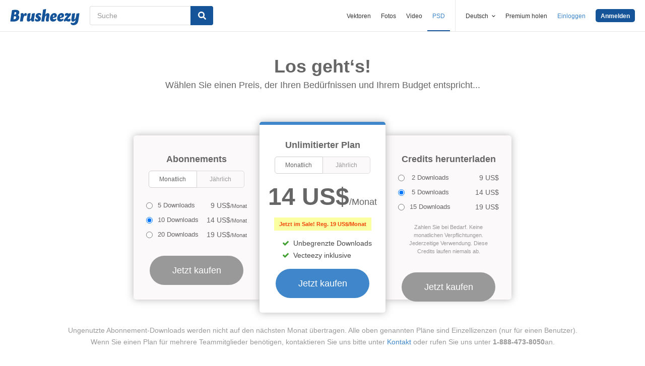

--- FILE ---
content_type: text/plain;charset=UTF-8
request_url: https://c.pub.network/v2/c
body_size: -112
content:
4714489e-0c44-4bbc-a5e6-3862c9ff2628

--- FILE ---
content_type: text/plain;charset=UTF-8
request_url: https://c.pub.network/v2/c
body_size: -262
content:
d8e64ab3-5afd-4515-a40f-092b950d55d4